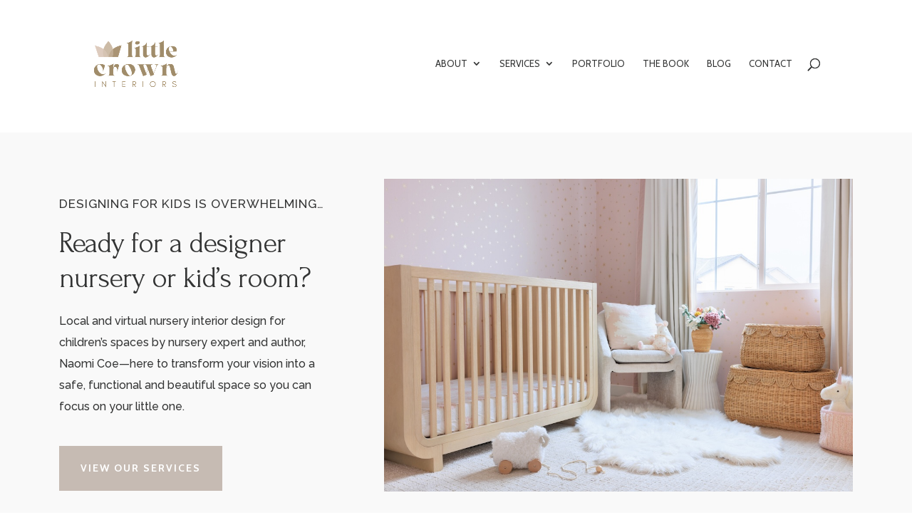

--- FILE ---
content_type: text/html; charset=utf-8
request_url: https://www.google.com/recaptcha/api2/aframe
body_size: 268
content:
<!DOCTYPE HTML><html><head><meta http-equiv="content-type" content="text/html; charset=UTF-8"></head><body><script nonce="KqWqd0X-2y59_7emOS9_QQ">/** Anti-fraud and anti-abuse applications only. See google.com/recaptcha */ try{var clients={'sodar':'https://pagead2.googlesyndication.com/pagead/sodar?'};window.addEventListener("message",function(a){try{if(a.source===window.parent){var b=JSON.parse(a.data);var c=clients[b['id']];if(c){var d=document.createElement('img');d.src=c+b['params']+'&rc='+(localStorage.getItem("rc::a")?sessionStorage.getItem("rc::b"):"");window.document.body.appendChild(d);sessionStorage.setItem("rc::e",parseInt(sessionStorage.getItem("rc::e")||0)+1);localStorage.setItem("rc::h",'1769429470086');}}}catch(b){}});window.parent.postMessage("_grecaptcha_ready", "*");}catch(b){}</script></body></html>